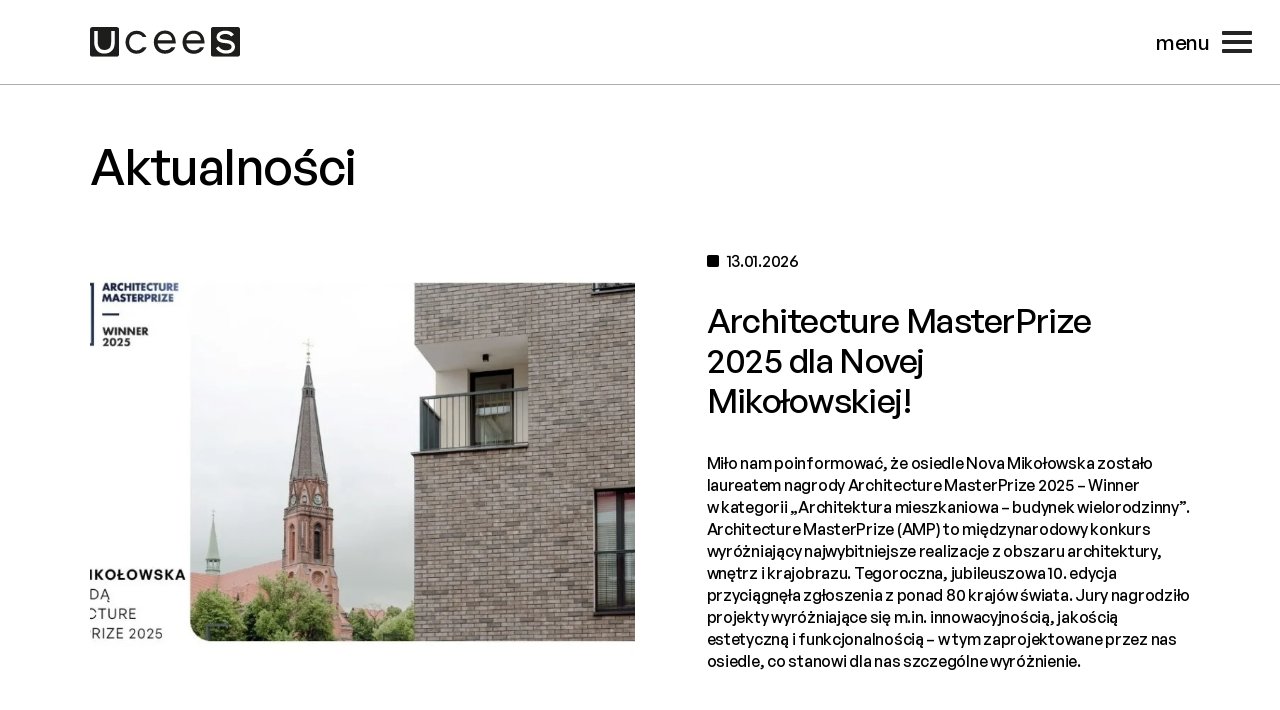

--- FILE ---
content_type: text/html; charset=UTF-8
request_url: https://ucees.pl/oddano-uzytkowania-i-etap-rozbudowy-firmy-elektrotermia-w-niepolomicach/
body_size: 7446
content:
<!DOCTYPE html>
<html lang="pl">

<head>
    <meta charset="utf-8">
    <meta name="author" content="">
    <meta name="viewport" content="width=device-width, initial-scale=1.0" />
    <link rel="apple-touch-icon" href="https://ucees.pl/wp-content/themes/ucees/favicon.ico" />
    <link rel="shortcut icon" href="https://ucees.pl/wp-content/themes/ucees/favicon.ico" />   
    <link rel="stylesheet" type="text/css" media="all" href="https://ucees.pl/wp-content/themes/ucees/style.css?v=1.0.19" />
    <title>Hala produkcyjno-magazynowa dla firmy Elektrotermia w Niepołomicach została oddana do uzytkowania. | ucees</title>
    <meta name='robots' content='max-image-preview:large' />
<link rel="alternate" hreflang="en" href="https://ucees.pl/en/oddano-uzytkowania-i-etap-rozbudowy-firmy-elektrotermia-w-niepolomicach/" />
<link rel="alternate" hreflang="pl" href="https://ucees.pl/oddano-uzytkowania-i-etap-rozbudowy-firmy-elektrotermia-w-niepolomicach/" />
<link rel="alternate" hreflang="x-default" href="https://ucees.pl/oddano-uzytkowania-i-etap-rozbudowy-firmy-elektrotermia-w-niepolomicach/" />
<script type="text/javascript">
/* <![CDATA[ */
window._wpemojiSettings = {"baseUrl":"https:\/\/s.w.org\/images\/core\/emoji\/15.0.3\/72x72\/","ext":".png","svgUrl":"https:\/\/s.w.org\/images\/core\/emoji\/15.0.3\/svg\/","svgExt":".svg","source":{"concatemoji":"https:\/\/ucees.pl\/wp-includes\/js\/wp-emoji-release.min.js?ver=6.6.4"}};
/*! This file is auto-generated */
!function(i,n){var o,s,e;function c(e){try{var t={supportTests:e,timestamp:(new Date).valueOf()};sessionStorage.setItem(o,JSON.stringify(t))}catch(e){}}function p(e,t,n){e.clearRect(0,0,e.canvas.width,e.canvas.height),e.fillText(t,0,0);var t=new Uint32Array(e.getImageData(0,0,e.canvas.width,e.canvas.height).data),r=(e.clearRect(0,0,e.canvas.width,e.canvas.height),e.fillText(n,0,0),new Uint32Array(e.getImageData(0,0,e.canvas.width,e.canvas.height).data));return t.every(function(e,t){return e===r[t]})}function u(e,t,n){switch(t){case"flag":return n(e,"\ud83c\udff3\ufe0f\u200d\u26a7\ufe0f","\ud83c\udff3\ufe0f\u200b\u26a7\ufe0f")?!1:!n(e,"\ud83c\uddfa\ud83c\uddf3","\ud83c\uddfa\u200b\ud83c\uddf3")&&!n(e,"\ud83c\udff4\udb40\udc67\udb40\udc62\udb40\udc65\udb40\udc6e\udb40\udc67\udb40\udc7f","\ud83c\udff4\u200b\udb40\udc67\u200b\udb40\udc62\u200b\udb40\udc65\u200b\udb40\udc6e\u200b\udb40\udc67\u200b\udb40\udc7f");case"emoji":return!n(e,"\ud83d\udc26\u200d\u2b1b","\ud83d\udc26\u200b\u2b1b")}return!1}function f(e,t,n){var r="undefined"!=typeof WorkerGlobalScope&&self instanceof WorkerGlobalScope?new OffscreenCanvas(300,150):i.createElement("canvas"),a=r.getContext("2d",{willReadFrequently:!0}),o=(a.textBaseline="top",a.font="600 32px Arial",{});return e.forEach(function(e){o[e]=t(a,e,n)}),o}function t(e){var t=i.createElement("script");t.src=e,t.defer=!0,i.head.appendChild(t)}"undefined"!=typeof Promise&&(o="wpEmojiSettingsSupports",s=["flag","emoji"],n.supports={everything:!0,everythingExceptFlag:!0},e=new Promise(function(e){i.addEventListener("DOMContentLoaded",e,{once:!0})}),new Promise(function(t){var n=function(){try{var e=JSON.parse(sessionStorage.getItem(o));if("object"==typeof e&&"number"==typeof e.timestamp&&(new Date).valueOf()<e.timestamp+604800&&"object"==typeof e.supportTests)return e.supportTests}catch(e){}return null}();if(!n){if("undefined"!=typeof Worker&&"undefined"!=typeof OffscreenCanvas&&"undefined"!=typeof URL&&URL.createObjectURL&&"undefined"!=typeof Blob)try{var e="postMessage("+f.toString()+"("+[JSON.stringify(s),u.toString(),p.toString()].join(",")+"));",r=new Blob([e],{type:"text/javascript"}),a=new Worker(URL.createObjectURL(r),{name:"wpTestEmojiSupports"});return void(a.onmessage=function(e){c(n=e.data),a.terminate(),t(n)})}catch(e){}c(n=f(s,u,p))}t(n)}).then(function(e){for(var t in e)n.supports[t]=e[t],n.supports.everything=n.supports.everything&&n.supports[t],"flag"!==t&&(n.supports.everythingExceptFlag=n.supports.everythingExceptFlag&&n.supports[t]);n.supports.everythingExceptFlag=n.supports.everythingExceptFlag&&!n.supports.flag,n.DOMReady=!1,n.readyCallback=function(){n.DOMReady=!0}}).then(function(){return e}).then(function(){var e;n.supports.everything||(n.readyCallback(),(e=n.source||{}).concatemoji?t(e.concatemoji):e.wpemoji&&e.twemoji&&(t(e.twemoji),t(e.wpemoji)))}))}((window,document),window._wpemojiSettings);
/* ]]> */
</script>
<style id='wp-emoji-styles-inline-css' type='text/css'>

	img.wp-smiley, img.emoji {
		display: inline !important;
		border: none !important;
		box-shadow: none !important;
		height: 1em !important;
		width: 1em !important;
		margin: 0 0.07em !important;
		vertical-align: -0.1em !important;
		background: none !important;
		padding: 0 !important;
	}
</style>
<link rel='stylesheet' id='wp-block-library-css' href='https://ucees.pl/wp-includes/css/dist/block-library/style.min.css?ver=6.6.4' type='text/css' media='all' />
<style id='classic-theme-styles-inline-css' type='text/css'>
/*! This file is auto-generated */
.wp-block-button__link{color:#fff;background-color:#32373c;border-radius:9999px;box-shadow:none;text-decoration:none;padding:calc(.667em + 2px) calc(1.333em + 2px);font-size:1.125em}.wp-block-file__button{background:#32373c;color:#fff;text-decoration:none}
</style>
<style id='global-styles-inline-css' type='text/css'>
:root{--wp--preset--aspect-ratio--square: 1;--wp--preset--aspect-ratio--4-3: 4/3;--wp--preset--aspect-ratio--3-4: 3/4;--wp--preset--aspect-ratio--3-2: 3/2;--wp--preset--aspect-ratio--2-3: 2/3;--wp--preset--aspect-ratio--16-9: 16/9;--wp--preset--aspect-ratio--9-16: 9/16;--wp--preset--color--black: #000000;--wp--preset--color--cyan-bluish-gray: #abb8c3;--wp--preset--color--white: #ffffff;--wp--preset--color--pale-pink: #f78da7;--wp--preset--color--vivid-red: #cf2e2e;--wp--preset--color--luminous-vivid-orange: #ff6900;--wp--preset--color--luminous-vivid-amber: #fcb900;--wp--preset--color--light-green-cyan: #7bdcb5;--wp--preset--color--vivid-green-cyan: #00d084;--wp--preset--color--pale-cyan-blue: #8ed1fc;--wp--preset--color--vivid-cyan-blue: #0693e3;--wp--preset--color--vivid-purple: #9b51e0;--wp--preset--gradient--vivid-cyan-blue-to-vivid-purple: linear-gradient(135deg,rgba(6,147,227,1) 0%,rgb(155,81,224) 100%);--wp--preset--gradient--light-green-cyan-to-vivid-green-cyan: linear-gradient(135deg,rgb(122,220,180) 0%,rgb(0,208,130) 100%);--wp--preset--gradient--luminous-vivid-amber-to-luminous-vivid-orange: linear-gradient(135deg,rgba(252,185,0,1) 0%,rgba(255,105,0,1) 100%);--wp--preset--gradient--luminous-vivid-orange-to-vivid-red: linear-gradient(135deg,rgba(255,105,0,1) 0%,rgb(207,46,46) 100%);--wp--preset--gradient--very-light-gray-to-cyan-bluish-gray: linear-gradient(135deg,rgb(238,238,238) 0%,rgb(169,184,195) 100%);--wp--preset--gradient--cool-to-warm-spectrum: linear-gradient(135deg,rgb(74,234,220) 0%,rgb(151,120,209) 20%,rgb(207,42,186) 40%,rgb(238,44,130) 60%,rgb(251,105,98) 80%,rgb(254,248,76) 100%);--wp--preset--gradient--blush-light-purple: linear-gradient(135deg,rgb(255,206,236) 0%,rgb(152,150,240) 100%);--wp--preset--gradient--blush-bordeaux: linear-gradient(135deg,rgb(254,205,165) 0%,rgb(254,45,45) 50%,rgb(107,0,62) 100%);--wp--preset--gradient--luminous-dusk: linear-gradient(135deg,rgb(255,203,112) 0%,rgb(199,81,192) 50%,rgb(65,88,208) 100%);--wp--preset--gradient--pale-ocean: linear-gradient(135deg,rgb(255,245,203) 0%,rgb(182,227,212) 50%,rgb(51,167,181) 100%);--wp--preset--gradient--electric-grass: linear-gradient(135deg,rgb(202,248,128) 0%,rgb(113,206,126) 100%);--wp--preset--gradient--midnight: linear-gradient(135deg,rgb(2,3,129) 0%,rgb(40,116,252) 100%);--wp--preset--font-size--small: 13px;--wp--preset--font-size--medium: 20px;--wp--preset--font-size--large: 36px;--wp--preset--font-size--x-large: 42px;--wp--preset--spacing--20: 0.44rem;--wp--preset--spacing--30: 0.67rem;--wp--preset--spacing--40: 1rem;--wp--preset--spacing--50: 1.5rem;--wp--preset--spacing--60: 2.25rem;--wp--preset--spacing--70: 3.38rem;--wp--preset--spacing--80: 5.06rem;--wp--preset--shadow--natural: 6px 6px 9px rgba(0, 0, 0, 0.2);--wp--preset--shadow--deep: 12px 12px 50px rgba(0, 0, 0, 0.4);--wp--preset--shadow--sharp: 6px 6px 0px rgba(0, 0, 0, 0.2);--wp--preset--shadow--outlined: 6px 6px 0px -3px rgba(255, 255, 255, 1), 6px 6px rgba(0, 0, 0, 1);--wp--preset--shadow--crisp: 6px 6px 0px rgba(0, 0, 0, 1);}:where(.is-layout-flex){gap: 0.5em;}:where(.is-layout-grid){gap: 0.5em;}body .is-layout-flex{display: flex;}.is-layout-flex{flex-wrap: wrap;align-items: center;}.is-layout-flex > :is(*, div){margin: 0;}body .is-layout-grid{display: grid;}.is-layout-grid > :is(*, div){margin: 0;}:where(.wp-block-columns.is-layout-flex){gap: 2em;}:where(.wp-block-columns.is-layout-grid){gap: 2em;}:where(.wp-block-post-template.is-layout-flex){gap: 1.25em;}:where(.wp-block-post-template.is-layout-grid){gap: 1.25em;}.has-black-color{color: var(--wp--preset--color--black) !important;}.has-cyan-bluish-gray-color{color: var(--wp--preset--color--cyan-bluish-gray) !important;}.has-white-color{color: var(--wp--preset--color--white) !important;}.has-pale-pink-color{color: var(--wp--preset--color--pale-pink) !important;}.has-vivid-red-color{color: var(--wp--preset--color--vivid-red) !important;}.has-luminous-vivid-orange-color{color: var(--wp--preset--color--luminous-vivid-orange) !important;}.has-luminous-vivid-amber-color{color: var(--wp--preset--color--luminous-vivid-amber) !important;}.has-light-green-cyan-color{color: var(--wp--preset--color--light-green-cyan) !important;}.has-vivid-green-cyan-color{color: var(--wp--preset--color--vivid-green-cyan) !important;}.has-pale-cyan-blue-color{color: var(--wp--preset--color--pale-cyan-blue) !important;}.has-vivid-cyan-blue-color{color: var(--wp--preset--color--vivid-cyan-blue) !important;}.has-vivid-purple-color{color: var(--wp--preset--color--vivid-purple) !important;}.has-black-background-color{background-color: var(--wp--preset--color--black) !important;}.has-cyan-bluish-gray-background-color{background-color: var(--wp--preset--color--cyan-bluish-gray) !important;}.has-white-background-color{background-color: var(--wp--preset--color--white) !important;}.has-pale-pink-background-color{background-color: var(--wp--preset--color--pale-pink) !important;}.has-vivid-red-background-color{background-color: var(--wp--preset--color--vivid-red) !important;}.has-luminous-vivid-orange-background-color{background-color: var(--wp--preset--color--luminous-vivid-orange) !important;}.has-luminous-vivid-amber-background-color{background-color: var(--wp--preset--color--luminous-vivid-amber) !important;}.has-light-green-cyan-background-color{background-color: var(--wp--preset--color--light-green-cyan) !important;}.has-vivid-green-cyan-background-color{background-color: var(--wp--preset--color--vivid-green-cyan) !important;}.has-pale-cyan-blue-background-color{background-color: var(--wp--preset--color--pale-cyan-blue) !important;}.has-vivid-cyan-blue-background-color{background-color: var(--wp--preset--color--vivid-cyan-blue) !important;}.has-vivid-purple-background-color{background-color: var(--wp--preset--color--vivid-purple) !important;}.has-black-border-color{border-color: var(--wp--preset--color--black) !important;}.has-cyan-bluish-gray-border-color{border-color: var(--wp--preset--color--cyan-bluish-gray) !important;}.has-white-border-color{border-color: var(--wp--preset--color--white) !important;}.has-pale-pink-border-color{border-color: var(--wp--preset--color--pale-pink) !important;}.has-vivid-red-border-color{border-color: var(--wp--preset--color--vivid-red) !important;}.has-luminous-vivid-orange-border-color{border-color: var(--wp--preset--color--luminous-vivid-orange) !important;}.has-luminous-vivid-amber-border-color{border-color: var(--wp--preset--color--luminous-vivid-amber) !important;}.has-light-green-cyan-border-color{border-color: var(--wp--preset--color--light-green-cyan) !important;}.has-vivid-green-cyan-border-color{border-color: var(--wp--preset--color--vivid-green-cyan) !important;}.has-pale-cyan-blue-border-color{border-color: var(--wp--preset--color--pale-cyan-blue) !important;}.has-vivid-cyan-blue-border-color{border-color: var(--wp--preset--color--vivid-cyan-blue) !important;}.has-vivid-purple-border-color{border-color: var(--wp--preset--color--vivid-purple) !important;}.has-vivid-cyan-blue-to-vivid-purple-gradient-background{background: var(--wp--preset--gradient--vivid-cyan-blue-to-vivid-purple) !important;}.has-light-green-cyan-to-vivid-green-cyan-gradient-background{background: var(--wp--preset--gradient--light-green-cyan-to-vivid-green-cyan) !important;}.has-luminous-vivid-amber-to-luminous-vivid-orange-gradient-background{background: var(--wp--preset--gradient--luminous-vivid-amber-to-luminous-vivid-orange) !important;}.has-luminous-vivid-orange-to-vivid-red-gradient-background{background: var(--wp--preset--gradient--luminous-vivid-orange-to-vivid-red) !important;}.has-very-light-gray-to-cyan-bluish-gray-gradient-background{background: var(--wp--preset--gradient--very-light-gray-to-cyan-bluish-gray) !important;}.has-cool-to-warm-spectrum-gradient-background{background: var(--wp--preset--gradient--cool-to-warm-spectrum) !important;}.has-blush-light-purple-gradient-background{background: var(--wp--preset--gradient--blush-light-purple) !important;}.has-blush-bordeaux-gradient-background{background: var(--wp--preset--gradient--blush-bordeaux) !important;}.has-luminous-dusk-gradient-background{background: var(--wp--preset--gradient--luminous-dusk) !important;}.has-pale-ocean-gradient-background{background: var(--wp--preset--gradient--pale-ocean) !important;}.has-electric-grass-gradient-background{background: var(--wp--preset--gradient--electric-grass) !important;}.has-midnight-gradient-background{background: var(--wp--preset--gradient--midnight) !important;}.has-small-font-size{font-size: var(--wp--preset--font-size--small) !important;}.has-medium-font-size{font-size: var(--wp--preset--font-size--medium) !important;}.has-large-font-size{font-size: var(--wp--preset--font-size--large) !important;}.has-x-large-font-size{font-size: var(--wp--preset--font-size--x-large) !important;}
:where(.wp-block-post-template.is-layout-flex){gap: 1.25em;}:where(.wp-block-post-template.is-layout-grid){gap: 1.25em;}
:where(.wp-block-columns.is-layout-flex){gap: 2em;}:where(.wp-block-columns.is-layout-grid){gap: 2em;}
:root :where(.wp-block-pullquote){font-size: 1.5em;line-height: 1.6;}
</style>
<script type="text/javascript" id="wpml-cookie-js-extra">
/* <![CDATA[ */
var wpml_cookies = {"wp-wpml_current_language":{"value":"pl","expires":1,"path":"\/"}};
var wpml_cookies = {"wp-wpml_current_language":{"value":"pl","expires":1,"path":"\/"}};
/* ]]> */
</script>
<script type="text/javascript" src="https://ucees.pl/wp-content/plugins/sitepress-multilingual-cms/res/js/cookies/language-cookie.js?ver=481990" id="wpml-cookie-js" defer="defer" data-wp-strategy="defer"></script>
<link rel="https://api.w.org/" href="https://ucees.pl/wp-json/" /><link rel="alternate" title="JSON" type="application/json" href="https://ucees.pl/wp-json/wp/v2/posts/244" /><link rel="EditURI" type="application/rsd+xml" title="RSD" href="https://ucees.pl/xmlrpc.php?rsd" />
<meta name="generator" content="WordPress 6.6.4" />
<link rel="canonical" href="https://ucees.pl/oddano-uzytkowania-i-etap-rozbudowy-firmy-elektrotermia-w-niepolomicach/" />
<link rel='shortlink' href='https://ucees.pl/?p=244' />
<link rel="alternate" title="oEmbed (JSON)" type="application/json+oembed" href="https://ucees.pl/wp-json/oembed/1.0/embed?url=https%3A%2F%2Fucees.pl%2Foddano-uzytkowania-i-etap-rozbudowy-firmy-elektrotermia-w-niepolomicach%2F" />
<link rel="alternate" title="oEmbed (XML)" type="text/xml+oembed" href="https://ucees.pl/wp-json/oembed/1.0/embed?url=https%3A%2F%2Fucees.pl%2Foddano-uzytkowania-i-etap-rozbudowy-firmy-elektrotermia-w-niepolomicach%2F&#038;format=xml" />
<meta name="generator" content="WPML ver:4.8.1 stt:1,40;" />
    <script src="https://cdn.userway.org/widget.js" data-account="pNRbBUw2ri"></script>
</head>

<body class="post-template-default single single-post postid-244 single-format-standard" >
    <nav id="nav">
        <section class="hidden-menu">
            <div class="container-section-hidden">
                <div class="container grid">
                    <div class="container_flex-hidden-menu">
                        <div class="menu-button-close">
                            <div>menu</div>
                            <img src="https://ucees.pl/wp-content/themes/ucees/files/menu-close.png" alt="">
                        </div>
                    </div>
                </div>
            </div>
            <ul id="menu-glowne-menu" class="menu"><li id="menu-item-929" class="menu-item menu-item-type-post_type menu-item-object-page menu-item-home menu-item-929"><div class="hidden-menu-line"></div><a href="https://ucees.pl/">home</a><img src="https://ucees.pl/wp-content/themes/ucees/files/dot.png" alt=""></li>
<li id="menu-item-930" class="menu-item menu-item-type-post_type menu-item-object-page menu-item-930"><div class="hidden-menu-line"></div><a href="https://ucees.pl/aktualnosci/">aktualności</a><img src="https://ucees.pl/wp-content/themes/ucees/files/dot.png" alt=""></li>
<li id="menu-item-932" class="menu-item menu-item-type-post_type menu-item-object-page menu-item-932"><div class="hidden-menu-line"></div><a href="https://ucees.pl/projekty/">projekty</a><img src="https://ucees.pl/wp-content/themes/ucees/files/dot.png" alt=""></li>
<li id="menu-item-931" class="menu-item menu-item-type-post_type menu-item-object-page menu-item-931"><div class="hidden-menu-line"></div><a href="https://ucees.pl/o-nas/">o nas</a><img src="https://ucees.pl/wp-content/themes/ucees/files/dot.png" alt=""></li>
<li id="menu-item-933" class="menu-item menu-item-type-custom menu-item-object-custom menu-item-933"><div class="hidden-menu-line"></div><a href="#contact">kontakt</a><img src="https://ucees.pl/wp-content/themes/ucees/files/dot.png" alt=""></li>
</ul>

                            <div class="container-section-hidden">

                    <div class="container language-hidden-menu grid">
                        <div class="hidden-menu-line"></div>
                        <img src="https://ucees.pl/wp-content/themes/ucees/files/dot.png" alt="">

                        <div class="h1">
                                                            <a href="https://ucees.pl/en/oddano-uzytkowania-i-etap-rozbudowy-firmy-elektrotermia-w-niepolomicach/" class="">english</a>
                                 |                                 <a href="https://ucees.pl/oddano-uzytkowania-i-etap-rozbudowy-firmy-elektrotermia-w-niepolomicach/" class="buttonSpanActive">polski</a>
                                                        </div>

                    </div>

                </div>

                

        </section>
        <section class="header-section">
            <div class="container grid">
                <div class="container_flex">
                    <div>
                       <a href="https://ucees.pl"><img src="https://ucees.pl/wp-content/themes/ucees/files/ucees.svg" style="width: 15rem;" alt=""></a>
                    </div>
                    <div class="menu-button">
                        <div class="cont-img-menu">
                                                       
                        </div>
                        <div>menu</div>
                        <img src="https://ucees.pl/wp-content/themes/ucees/files/menu.png" alt="">
                    </div>
                </div>
            </div>
        </section>
    </nav>
    <main>



<section class="news-title">
    <div class="container grid">
        <div class="font50 news-title-description anim-top">
            Aktualności        </div>
    </div>
</section>
<div class="newsContainer">
       
     
     <section class="news-content">                    
                            <div class="container grid anim-bottom">
                                <div class="container-news grid-news">
                                    <div class="container-image-news">
                                        <img width="1024" height="596" src="https://ucees.pl/wp-content/uploads/emp-3-1024x596.jpg" class="attachment-medium size-medium" alt="ucees" decoding="async" loading="lazy" srcset="https://ucees.pl/wp-content/uploads/emp-3-1024x596.jpg 1024w, https://ucees.pl/wp-content/uploads/emp-3-768x447.jpg 768w, https://ucees.pl/wp-content/uploads/emp-3.jpg 1078w" sizes="(max-width: 1024px) 100vw, 1024px" />                                    </div>
                                    <div class="container-news-date">
                                        <img src="https://ucees.pl/wp-content/themes/ucees/files/dot-black.png" alt="">    
                                        <div>13.01.2026</div>                                    
                                    </div>
                                        <h2 class="h2">  
                                            Architecture MasterPrize 2025 dla Novej Mikołowskiej!    
                                        </h2>                            
                                    <div class="description">
                                        <div dir="auto">Miło nam poinformować, że osiedle Nova Mikołowska zostało laureatem nagrody Architecture MasterPrize 2025 – Winner w&nbsp;kategorii „Architektura mieszkaniowa – budynek wielorodzinny”. Architecture MasterPrize (AMP) to&nbsp;międzynarodowy konkurs wyróżniający najwybitniejsze realizacje z&nbsp;obszaru architektury, wnętrz i&nbsp;krajobrazu. Tegoroczna, jubileuszowa 10. edycja przyciągnęła zgłoszenia z&nbsp;ponad 80&nbsp;krajów świata. Jury nagrodziło projekty wyróżniające się m.in. innowacyjnością, jakością estetyczną i&nbsp;funkcjonalnością – w&nbsp;tym zaprojektowane przez nas osiedle, co&nbsp;stanowi dla nas szczególne wyróżnienie.</div>
                                                                            </div>
                                </div>
                            </div>
                        </section>
     
        
     
     <section class="news-content">                    
                            <div class="container grid anim-bottom">
                                <div class="container-news grid-news">
                                    <div class="container-image-news">
                                        <img width="1000" height="768" src="https://ucees.pl/wp-content/uploads/pu-dom-bialy-wiosna-55-1000x768.jpg" class="attachment-medium size-medium" alt="ucees" decoding="async" loading="lazy" srcset="https://ucees.pl/wp-content/uploads/pu-dom-bialy-wiosna-55-1000x768.jpg 1000w, https://ucees.pl/wp-content/uploads/pu-dom-bialy-wiosna-55-1407x1080.jpg 1407w, https://ucees.pl/wp-content/uploads/pu-dom-bialy-wiosna-55-768x590.jpg 768w, https://ucees.pl/wp-content/uploads/pu-dom-bialy-wiosna-55-1536x1179.jpg 1536w, https://ucees.pl/wp-content/uploads/pu-dom-bialy-wiosna-55-2048x1572.jpg 2048w" sizes="(max-width: 1000px) 100vw, 1000px" />                                    </div>
                                    <div class="container-news-date">
                                        <img src="https://ucees.pl/wp-content/themes/ucees/files/dot-black.png" alt="">    
                                        <div>12.12.2025</div>                                    
                                    </div>
                                        <h2 class="h2">  
                                            Wyróżnienie w Konkursie Polski Cement w Architekturze 2025 za &#8222;Dom Biały&#8221; w Krakowie    
                                        </h2>                            
                                    <div class="description">
                                        <p>Z ogromną radością informujemy o&nbsp;wyróżnieniu Domu Białego w&nbsp;prestiżowym konkursie Polski Cement w&nbsp;Architekturze 2025. Jury konkursu tak uzasadniło swoją decyzję o&nbsp;przyznaniu wyróżnienia: „Jednolity wyraz architektoniczny uformowany z&nbsp;cienkościennych płyt GRC z&nbsp;białego cementu jawi się jako monolit, rzeźbiarska figura pozbawiona ornamentu. To&nbsp;architektura, która operuje czystą formą i&nbsp;fakturą, redukując zbędne elementy, aby wydobyć esencję przestrzeni.</p>
                                                                            </div>
                                </div>
                            </div>
                        </section>
     
        
     
     <section class="news-content">                    
                            <div class="container grid anim-bottom">
                                <div class="container-news grid-news">
                                    <div class="container-image-news">
                                        <img width="1024" height="536" src="https://ucees.pl/wp-content/uploads/pda-bryla-budynek-mieszkalny-jednorodzinny-3-002-1024x536.png" class="attachment-medium size-medium" alt="4 Design Days" decoding="async" loading="lazy" srcset="https://ucees.pl/wp-content/uploads/pda-bryla-budynek-mieszkalny-jednorodzinny-3-002-1024x536.png 1024w, https://ucees.pl/wp-content/uploads/pda-bryla-budynek-mieszkalny-jednorodzinny-3-002-768x402.png 768w, https://ucees.pl/wp-content/uploads/pda-bryla-budynek-mieszkalny-jednorodzinny-3-002.png 1200w" sizes="(max-width: 1024px) 100vw, 1024px" />                                    </div>
                                    <div class="container-news-date">
                                        <img src="https://ucees.pl/wp-content/themes/ucees/files/dot-black.png" alt="">    
                                        <div>26.11.2025</div>                                    
                                    </div>
                                        <h2 class="h2">  
                                            &#8222;Dom Biały&#8221; w finałowym etapie Property Design Awards 2026!    
                                        </h2>                            
                                    <div class="description">
                                        <div class="x14z9mp xat24cr x1lziwak x1vvkbs xtlvy1s x126k92a">
<div dir="auto">W uzasadnieniu nominacji czytamy: „Dom Biały to&nbsp;przykład architektury wykraczającej poza standardowe myślenie o&nbsp;zabudowie jednorodzinnej. W&nbsp;sposób konsekwentny i&nbsp;bezkompromisowy łączy minimalistyczną formę, rygor detalu oraz nowatorskie podejście do&nbsp;materiałów i&nbsp;ekologii. J. Laureatów poznamy w&nbsp;styczniu podczas konferencji <em><span class="html-span xdj266r x14z9mp xat24cr x1lziwak xexx8yu xyri2b x18d9i69 x1c1uobl x1hl2dhg x16tdsg8 x1vvkbs"><a class="x1i10hfl xjbqb8w x1ejq31n x18oe1m7 x1sy0etr xstzfhl x972fbf x10w94by x1qhh985 x14e42zd x9f619 x1ypdohk xt0psk2 x3ct3a4 xdj266r x14z9mp xat24cr x1lziwak xexx8yu xyri2b x18d9i69 x1c1uobl x16tdsg8 x1hl2dhg xggy1nq x1a2a7pz xkrqix3 x1sur9pj x1fey0fg x1s688f" tabindex="0" role="link" href="https://www.facebook.com/4DesignDays?__cft__[0]=AZWh8xByYmggYnGWQF6SnChaDVVjP1-NaEN9Etj5tIZRiUDX5TvimHtuJt9lN_c7AZ9zwW-mkZSQNqsiZKW1A6OKOvj5yFGSI0-yGIdJnrVklqJOR7xUB26diCxeXh_DV-GD6Vb-JBmlKInqZUD60UTw9FIQDmgxEQ3Ddb6Z2mx0wH_c55q3ezxGeUozqf7vXRw&amp;__tn__=-]K-R"><span class="xt0psk2"><span class="xjp7ctv">4 Design Days</span></span></a></span>.</em></div>
</div>
<div class="x14z9mp xat24cr x1lziwak x1vvkbs xtlvy1s x126k92a">
<div dir="auto">Wcześniej zakończy się głosowanie Czytelników <em><span class="html-span xdj266r x14z9mp xat24cr x1lziwak xexx8yu xyri2b x18d9i69 x1c1uobl x1hl2dhg x16tdsg8 x1vvkbs"><a class="x1i10hfl xjbqb8w x1ejq31n x18oe1m7 x1sy0etr xstzfhl x972fbf x10w94by x1qhh985 x14e42zd x9f619 x1ypdohk xt0psk2 x3ct3a4 xdj266r x14z9mp xat24cr x1lziwak xexx8yu xyri2b x18d9i69 x1c1uobl x16tdsg8 x1hl2dhg xggy1nq x1a2a7pz xkrqix3 x1sur9pj x1fey0fg x1s688f" tabindex="0" role="link" href="https://www.facebook.com/propertydesignpl?__cft__[0]=AZWh8xByYmggYnGWQF6SnChaDVVjP1-NaEN9Etj5tIZRiUDX5TvimHtuJt9lN_c7AZ9zwW-mkZSQNqsiZKW1A6OKOvj5yFGSI0-yGIdJnrVklqJOR7xUB26diCxeXh_DV-GD6Vb-JBmlKInqZUD60UTw9FIQDmgxEQ3Ddb6Z2mx0wH_c55q3ezxGeUozqf7vXRw&amp;__tn__=-]K-R"><span class="xt0psk2"><span class="xjp7ctv">propertydesign.pl</span></span></a></span>,</em> w&nbsp;którym można wziąć udział na&nbsp;stronie portalu, do&nbsp;czego gorąco zachęcamy &#8211; <em><a href="https://www.propertydesign.pl/konkurs/property_design_awards_2026,159/?fbclid=IwY2xjawOaoRdleHRuA2FlbQIxMABicmlkETEwMm11bko1cFdJeDdBN3RDc3J0YwZhcHBfaWQQMjIyMDM5MTc4ODIwMDg5MgABHs_OfqPTrYdNuOaDweKj0yJr2-31zXubPvmPYx3C-IWZBhsV1bTcVxmZlTxD_aem_G0n4CetZws8Vz1qbKvZhNQ">Property Design Awards 2026 &#8211; &#8211; Propertydesign.pl</a></em></div>
</div>
                                                                            </div>
                                </div>
                            </div>
                        </section>
     
        
     
     <section class="news-content">                    
                            <div class="container grid anim-bottom">
                                <div class="container-news grid-news">
                                    <div class="container-image-news">
                                        <img width="1024" height="525" src="https://ucees.pl/wp-content/uploads/pu-dom-bialy-wiosna-29-1024x525.jpg" class="attachment-medium size-medium" alt="ucees" decoding="async" loading="lazy" srcset="https://ucees.pl/wp-content/uploads/pu-dom-bialy-wiosna-29-1024x525.jpg 1024w, https://ucees.pl/wp-content/uploads/pu-dom-bialy-wiosna-29-1920x985.jpg 1920w, https://ucees.pl/wp-content/uploads/pu-dom-bialy-wiosna-29-768x394.jpg 768w, https://ucees.pl/wp-content/uploads/pu-dom-bialy-wiosna-29-1536x788.jpg 1536w, https://ucees.pl/wp-content/uploads/pu-dom-bialy-wiosna-29-2048x1050.jpg 2048w" sizes="(max-width: 1024px) 100vw, 1024px" />                                    </div>
                                    <div class="container-news-date">
                                        <img src="https://ucees.pl/wp-content/themes/ucees/files/dot-black.png" alt="">    
                                        <div>14.11.2025</div>                                    
                                    </div>
                                        <h2 class="h2">  
                                            &#8222;Dom Biały&#8221; z nominacją w Konkursie Polski Cement w Architekturze 2025    
                                        </h2>                            
                                    <div class="description">
                                        <p>Nasza realizacja – współczesna willa miejska zlokalizowana na&nbsp;Woli Justowskiej w&nbsp;Krakowie – znalazła się w&nbsp;gronie projektów nominowanych w&nbsp;Konkursie Polski Cement w&nbsp;Architekturze 2025.</p>
                                                                            </div>
                                </div>
                            </div>
                        </section>
     
     </div>

<section class="loader container grid anim-top">
    <div class="content-loader">
        <span>zobacz więcej</span>
        <img src="https://ucees.pl/wp-content/themes/ucees/files/arrow-down-big.svg" alt="">
    </div>

</section>
<script src="https://code.jquery.com/jquery-3.1.1.min.js"></script>
<script>
    var templateURL = "https://ucees.pl/";
</script>
<script type="text/javascript" src="https://ucees.pl/wp-content/themes/ucees/data/scroll_loader_news.js" async></script>



</main>

    <footer id="footer" class="">
        <a name="contact"></a>
        <section class="footer-contact">
            <div class="container grid no-row-gap">
                <a href="#contact">Kontakt<img src="https://ucees.pl/wp-content/themes/ucees/files/big-arrow-right.png" alt=""></a>
            </div>
        </section>
        <section class="address">
            <div class="container grid no-row-gap">
                <div class="container-flex-address mail">
                    <p><strong>napisz do nas:</strong></p>
<div><a href="biuro@ucees.pl">biuro@ucees.pl</a></div>
                    

                </div>
                <div class="container-flex-address social">
                <div><strong>znajdź nas:</strong></div>
<div><a href="https://www.facebook.com/uceesarchitektura/?locale=pl_PL">facebook.com</a></div>
<div><a href="https://www.instagram.com/_ucees/">instagram.com</a></div>
                    
                </div>

                                    <div class="container-flex-address language">
                        <div>język:</div>

                                                    <a href="https://ucees.pl/en/oddano-uzytkowania-i-etap-rozbudowy-firmy-elektrotermia-w-niepolomicach/" class="buttonLanguage">english</a>
                                                        <a href="https://ucees.pl/oddano-uzytkowania-i-etap-rozbudowy-firmy-elektrotermia-w-niepolomicach/" class="buttonLanguage activeButtonLanguage">polski</a>
                                                </div>


                    <div class="container-section-hidden">

                        <div class="container language-hidden-menu grid">
                            <div class="hidden-menu-line"></div>
                            <img src="https://ucees.pl/wp-content/themes/ucees/files/dot.png" alt="">

                            <div class="h1">

                            </div>

                        </div>

                    </div>

                    

                <div class="container-flex-address addressCity">
                    <div><strong>ucees</strong></div>
<div>ul. Krasickiego 36a / 4b<br />
30-503 Kraków, Poland</div>
<div>tel. +48 12 357 13 44</div>
<div>tel. +48 12 357 13 48</div>
<div>tel. +48 505 108 304</div>
                    
                </div>
                <div class="container-flex-address phone">
                     <p><strong>NIP:</strong> 6762358163</p>
<p><strong>KRS:</strong> 0000287562</p>
                    
                </div>


            </div>
      
        </section>   
    </footer>      
    <script type="text/javascript" src="https://ucees.pl/wp-content/themes/ucees/data/navScript.js" async></script>
    <script type="text/javascript" src="https://ucees.pl/wp-content/themes/ucees/data/animation.js" async></script>
    </body>

</html>



--- FILE ---
content_type: text/css
request_url: https://ucees.pl/wp-content/themes/ucees/style.css?v=1.0.19
body_size: 5716
content:
@charset "UTF-8";
/*
    Theme Name: usees 2023
    Description: Dedicated theme for ucees
    Version: 1.0.19
    Author: Łukasz Książek
    Theme URI: https://uico.pl
    Author URI: https://uico.pl
*/
@font-face {
  font-family: "GeneralSains";
  font-weight: 500;
  font-style: normal;
  src: url("fonts/GeneralSans-Medium.woff2") format("woff2"), url("fonts/GeneralSans-Medium.woff") format("woff");
}
@font-face {
  font-family: "GeneralSains";
  font-weight: 400;
  font-style: normal;
  src: url("fonts/GeneralSans-Regular.woff2") format("woff2"), url("GeneralSans-Regular.woff") format("woff");
}
html {
  font-size: 62.5%;
  overflow-y: scroll !important;
}

body {
  margin: 0;
  background: #fff;
  line-height: 1.375;
  -moz-text-size-adjust: 100%;
  -webkit-text-size-adjust: 100%;
  -ms-text-size-adjust: 100%;
  color: #000;
  font-family: "GeneralSains", sans-serif;
  font-weight: 500;
  font-size: 16px;
  font-size: 1.6rem;
  letter-spacing: -0.027rem;
  text-rendering: optimizeLegibility;
  -webkit-font-smoothing: antialiased;
  -moz-osx-font-smoothing: grayscale;
  overflow-x: clip;
}

*, *::after, *::before {
  -webkit-box-sizing: border-box;
  -moz-box-sizing: border-box;
  box-sizing: border-box;
}

body a {
  transition: all 0.3s;
  color: inherit;
  outline: none;
  transition: all 0.3s ease-in-out 0s;
}

main a {
  text-decoration: underline;
  text-decoration-color: #fff;
}

main a:hover {
  text-decoration-color: #000;
}

a img {
  border: none;
}

h1, h2, h3, h4, h5, h6, p, ul, ol {
  margin: 0;
}

ul, ol {
  padding-left: 1.5em;
}

h1, h2, h3, h4, h5, h6, strong {
  font-weight: 700;
}

input, textarea, select, button {
  font-family: inherit;
  font-size: inherit;
  font-weight: inherit;
  outline: none;
  color: inherit;
  border-radius: 0;
  box-shadow: none;
  display: block;
}

svg, img:not(.x2) {
  max-width: 100%;
  width: auto;
  height: auto;
}

.d-table {
  display: table;
  width: 100%;
  height: 100%;
  table-layout: fixed;
  border-collapse: collapse;
}

.d-table > * {
  display: table-cell;
  vertical-align: middle;
}

.clr {
  clear: both !important;
  float: none !important;
  display: block !important;
  width: auto !important;
  height: auto !important;
  padding: 0 !important;
  margin: 0 !important;
}

td {
  width: auto;
  height: auto;
  padding: 0;
}

td:nth-child(n+2) {
  padding-left: 2rem !important;
}
td:nth-child(n+2):empty {
  padding-left: 0 !important;
}

table {
  width: 100% !important;
  height: auto !important;
}

tr {
  width: auto !important;
  height: auto !important;
}

tr:nth-child(n+2) td {
  padding-top: 2rem !important;
}

main {
  display: block;
}

.container {
  margin-left: auto;
  margin-right: auto;
  display: block;
  max-width: 1366px;
  width: 100%;
  padding-left: 28px;
  padding-right: 28px;
}
@media (max-width: 767px) {
  html:not(.no-rwd) .container {
    padding-left: 12px;
    padding-right: 12px;
  }
}

iframe {
  max-width: 100%;
}

.video-container {
  position: relative;
  padding-bottom: 56.25%;
}

.video-container embed, .video-container iframe, .video-container object {
  position: absolute;
  top: 0;
  left: 0;
  width: 100%;
  height: 100%;
}

#nav {
  transition: all 0.3s;
  position: fixed;
  width: 100%;
  background-color: #FFF;
  height: 8.5rem;
  border-bottom: 1px #ADADAD solid;
  z-index: 100;
  top: 0;
}
#nav a {
  text-decoration: none;
}

.navSmall {
  height: 6rem !important;
}

.navBig {
  height: 8.5rem !important;
}

.header-section {
  height: 100%;
}
.header-section > .grid {
  height: 100%;
}

.container_flex {
  align-items: center;
  height: 100%;
  grid-column: 2/span 19;
  display: flex;
  flex-direction: row;
  flex-wrap: nowrap;
  justify-content: space-between;
  gap: 1.6rem;
}
@media (max-width: 767px) {
  html:not(.no-rwd) .container_flex {
    grid-column: 1/span 20;
  }
}
.container_flex div img {
  display: block;
  width: 15rem;
}

.menu-button {
  display: flex;
  flex-direction: row;
  flex-wrap: nowrap;
  align-items: center;
  font-size: 2.1rem;
}
.menu-button .cont-img-menu {
  height: 2.9rem;
  line-height: 1rem;
  padding-right: 4.8rem;
}
@media (max-width: 767px) {
  html:not(.no-rwd) .menu-button .cont-img-menu {
    padding-right: 1rem;
  }
}
.menu-button .cont-img-menu img {
  width: 100%;
  height: 100%;
  object-fit: contain;
}
.menu-button .cont-img-menu:hover {
  cursor: default;
}
@media (max-width: 767px) {
  html:not(.no-rwd) .menu-button div:nth-child(2) {
    display: none;
  }
}
.menu-button img:nth-child(3) {
  width: 3rem;
  height: 2.2rem;
}

.menu-button:hover {
  cursor: pointer;
}

.menu-button > div {
  padding-right: 1.2rem;
}

.hidden-menu {
  position: fixed;
  width: 100%;
  height: 100%;
  background-color: #242424;
  z-index: 101;
  color: #fff;
  visibility: hidden;
  opacity: 0;
  transition: opacity 0.4s;
}

.visibleMenu {
  visibility: visible;
}

.opacity1 {
  opacity: 1 !important;
}

.menu {
  position: relative;
  width: 100%;
  padding-left: 0;
}
.menu > li {
  display: grid;
  grid-template-columns: repeat(20, 1fr);
  grid-column-gap: 1rem;
  grid-row-gap: 0;
  position: relative;
  grid-column: 1/span 20;
  align-items: center;
  color: #ADADAD;
  height: 9.4rem;
  width: 100%;
  padding-left: 28px;
  padding-right: 28px;
  margin-left: auto;
  margin-right: auto;
  max-width: 1366px;
}
@media (max-width: 767px) {
  html:not(.no-rwd) .menu > li {
    padding-left: 12px;
    padding-right: 12px;
  }
}
.menu > li > a {
  transition: all 0.3s;
  grid-column: 2/span 19;
  text-decoration: none;
  font-size: 7rem;
  line-height: 0.9714285714;
  font-weight: inherit;
  color: inherit;
  letter-spacing: -0.119rem;
}
@media (max-width: 767px) {
  html:not(.no-rwd) .menu > li > a {
    font-size: 5rem;
  }
}
.menu > li > img {
  transition: all 0.3s;
  padding-left: 2rem;
  grid-column: 1/span 1;
  grid-row: 1/span 1;
  opacity: 0;
}
.menu > li:hover img {
  opacity: 1;
}
.menu > li:hover a {
  color: #fff;
}

.current-menu-item img {
  opacity: 1 !important;
}
.current-menu-item a {
  color: #fff !important;
}

.container-section-hidden {
  position: relative;
  width: 100%;
}

.container_flex-hidden-menu {
  font-size: 2.1rem;
  min-height: 6rem;
  grid-column: 1/span 20;
  display: flex;
  justify-content: center;
  flex-direction: column;
  align-items: end;
}
.container_flex-hidden-menu .menu-button-close {
  display: flex;
  flex-direction: row;
  flex-wrap: nowrap;
  align-items: center;
}
@media (max-width: 767px) {
  html:not(.no-rwd) .container_flex-hidden-menu .menu-button-close div:nth-child(1) {
    display: none;
  }
}
.container_flex-hidden-menu .menu-button-close img {
  padding-left: 1.6rem;
}
.container_flex-hidden-menu .menu-button-close:hover {
  cursor: pointer;
}

.link-hidden-menu {
  position: relative;
  grid-column: 1/span 20;
  align-items: center;
  color: #ADADAD;
  height: 9.4rem;
}
.link-hidden-menu img {
  transition: all 0.3s;
  opacity: 0;
  padding-left: 2rem;
  grid-column: 1/span 1;
}
.link-hidden-menu a {
  transition: all 0.3s;
  grid-column: 2/span 19;
  text-decoration: none;
}

.hidden-menu-line {
  transition: all 1s;
  position: absolute;
  bottom: 0;
  height: 1px;
  width: 0;
  background-color: #707070;
}

.hidden-menu-line-max {
  width: 100vw;
}

.link-hidden-menu:hover img {
  opacity: 1;
}
.link-hidden-menu:hover a {
  color: #fff;
}

.link-hidden-menu-active img {
  opacity: 1;
}
.link-hidden-menu-active a {
  color: #fff;
}

.language-hidden-menu {
  position: relative;
  grid-column: 1/span 20;
  align-items: center;
  color: #ADADAD;
  height: 9.4rem;
}
.language-hidden-menu img {
  transition: all 0.3s;
  opacity: 0;
  padding-left: 2rem;
  grid-column: 1/span 1;
}
.language-hidden-menu .h1 {
  transition: all 0.3s;
  grid-column: 2/span 19;
  text-decoration: none;
}
.language-hidden-menu .h1 span {
  transition: all 0.3s;
}
.language-hidden-menu .h1 a:hover {
  cursor: pointer;
  color: #fff;
}

.buttonSpanActive {
  color: #fff;
}

.language-hidden-menu:hover img {
  opacity: 1;
}

body .uwy.userway_p1 .userway_buttons_wrapper {
  transform: none !important;
  transition: top 0.3s !important;
  left: auto !important;
  bottom: auto !important;
  top: 20px !important;
  right: 20px !important;
}
@media (max-width: 1500px) {
  html:not(.no-rwd) body .uwy.userway_p1 .userway_buttons_wrapper {
    top: 97px !important;
    right: 28px !important;
  }
}
@media (max-width: 1023px) {
  html:not(.no-rwd) body .uwy.userway_p1 .userway_buttons_wrapper {
    top: 89px !important;
  }
}
@media (max-width: 767px) {
  html:not(.no-rwd) body .uwy.userway_p1 .userway_buttons_wrapper {
    top: 80px !important;
    right: 12px !important;
  }
}
body.scrolled .uwy.userway_p1 .userway_buttons_wrapper {
  top: 7px !important;
}
@media (max-width: 1500px) {
  html:not(.no-rwd) body.scrolled .uwy.userway_p1 .userway_buttons_wrapper {
    top: 72px !important;
  }
}
@media (max-width: 1023px) {
  html:not(.no-rwd) body.scrolled .uwy.userway_p1 .userway_buttons_wrapper {
    top: 66px !important;
  }
}
@media (max-width: 767px) {
  html:not(.no-rwd) body.scrolled .uwy.userway_p1 .userway_buttons_wrapper {
    top: 60px !important;
  }
}

.footer-contact {
  background: #242424;
  color: #fff;
  padding-top: 3.2rem;
  padding-bottom: 3rem;
  border-bottom: 1px solid #fff;
}
.footer-contact a {
  grid-column: 2/span 6;
  font-size: 5rem;
  line-height: 6.8rem;
  text-decoration: underline;
  text-decoration-color: transparent;
}
@media (max-width: 1024px) {
  html:not(.no-rwd) .footer-contact a {
    grid-column: 2/span 19;
  }
}
.footer-contact a img {
  filter: brightness(0) saturate(100%) invert(100%) sepia(100%) saturate(0%) hue-rotate(125deg) brightness(103%) contrast(103%);
  transition: all 0.3s;
  margin-left: 2rem;
}
.footer-contact a:hover {
  text-decoration-color: #fff;
}
.footer-contact a:hover img {
  transform: translateX(1rem);
}

.address {
  background-color: #242424;
  color: #fff;
  padding-top: 3.55rem;
  padding-bottom: 3.1rem;
}
.address a {
  color: #fff;
  font-weight: 400;
  text-decoration: underline;
  text-decoration-color: transparent;
}
.address a:hover {
  text-decoration-color: #fff;
}

.container-flex-address {
  display: flex;
  flex-direction: column;
}

.mail {
  grid-column: 2/span 3;
}
@media (max-width: 767px) {
  html:not(.no-rwd) .mail {
    grid-column: 2/span 6;
  }
}

.social {
  grid-column: 5/span 4;
}
@media (max-width: 1024px) {
  html:not(.no-rwd) .social {
    grid-column: 6/span 4;
  }
}
@media (max-width: 767px) {
  html:not(.no-rwd) .social {
    grid-column: 8/span 9;
  }
}

.language {
  grid-column: 9/span 2;
}
@media (max-width: 1024px) {
  html:not(.no-rwd) .language {
    grid-column: 10/span 2;
  }
}
@media (max-width: 767px) {
  html:not(.no-rwd) .language {
    grid-column: 17/span 3;
  }
}

.buttonLanguage {
  color: #fff;
  font-weight: 400;
  text-decoration: underline;
  text-decoration-color: transparent;
}

.buttonLanguage:hover {
  text-decoration-color: #fff;
  cursor: pointer;
}

.activeButtonLanguage {
  text-decoration-color: #fff;
}

.addressCity, .phone {
  color: #fff;
}

.addressCity {
  padding-top: 10.6rem;
  grid-column: 2/span 3;
}
@media (max-width: 767px) {
  html:not(.no-rwd) .addressCity {
    grid-column: 2/span 9;
    padding-top: 5rem;
  }
}

.phone {
  padding-top: 10.6rem;
  grid-column: 7/span 3;
}
@media (max-width: 767px) {
  html:not(.no-rwd) .phone {
    grid-column: 12/span 9;
    padding-top: 5rem;
  }
}

html {
  overflow-y: auto !important;
}
html.show-menu {
  overflow-y: visible !important;
}

h1, h2, h3, h4, h5, h6, strong {
  color: inherit;
  font-weight: 700;
}

.js .anim-block {
  transition: all 0.5s ease-in-out 0s;
  transform: translateX(-20px);
  opacity: 0;
}
.js .anim-block.active.step-1 {
  transition-delay: 0.25s;
}
.js .anim-block.active.step-2 {
  transition-delay: 0.5s;
}
.js .anim-block.active.step-3 {
  transition-delay: 0.75s;
}
.js .anim-block.active.step-4 {
  transition-delay: 1s;
}
.js .anim-block.active.step-5 {
  transition-delay: 1.25s;
}
.js .anim-block.active.step-6 {
  transition-delay: 1.5s;
}
.js .anim-block.active.step-7 {
  transition-delay: 1.75s;
}
.js .anim-block.active.step-8 {
  transition-delay: 2s;
}
.js .anim-block.active.step-9 {
  transition-delay: 2.25s;
}
.js .anim-block.active.step-10 {
  transition-delay: 2.5s;
}

.js .anim-block-rev {
  transform: translateX(20px);
}

.js .anim-block-top {
  transform: translateY(-20px);
}

.js .anim-block-bottom {
  transform: translateY(20px);
}

.js .anim-block-opac {
  transform: translateX(0);
  opacity: 0;
}

.js .anim-block.active {
  transform: translateX(0px) translateY(0px) scale(1);
  opacity: 1;
}

.js .anim-block-scale > * {
  transform: scale(0);
  opacity: 0;
  transition: all 0.5s ease-in-out 0s;
}

.js .anim-block-scale.active > * {
  transform: scale(1);
  opacity: 1;
}

h1, .h1 {
  font-size: 7rem;
  line-height: 0.9714285714;
  font-weight: inherit;
  color: inherit;
  letter-spacing: -0.119rem;
}
@media (max-width: 1023px) {
  html:not(.no-rwd) h1, html:not(.no-rwd) .h1 {
    font-size: 6rem;
  }
}
@media (max-width: 767px) {
  html:not(.no-rwd) h1, html:not(.no-rwd) .h1 {
    font-size: 5rem;
  }
}

h2, .h2 {
  font-family: "GeneralSains", sans-serif;
  font-size: 3.4rem;
  line-height: 1.1764705882;
  font-weight: inherit;
  color: inherit;
  letter-spacing: -0.058rem;
}
@media (max-width: 1023px) {
  html:not(.no-rwd) h2, html:not(.no-rwd) .h2 {
    font-size: 3rem;
  }
}
@media (max-width: 767px) {
  html:not(.no-rwd) h2, html:not(.no-rwd) .h2 {
    font-size: 3rem;
  }
}

h3, .h3 {
  font-family: "GeneralSains", sans-serif;
  font-size: 2.2rem;
  line-height: 1;
  font-weight: inherit;
  color: inherit;
}
@media (max-width: 1023px) {
  html:not(.no-rwd) h3, html:not(.no-rwd) .h3 {
    font-size: 2rem;
  }
}
@media (max-width: 767px) {
  html:not(.no-rwd) h3, html:not(.no-rwd) .h3 {
    font-size: 2rem;
  }
}

h4, .h4 {
  letter-spacing: -0.058rem;
  font-size: 3.2rem;
  line-height: 1.25;
  font-weight: inherit;
  color: inherit;
}
@media (max-width: 1023px) {
  html:not(.no-rwd) h4, html:not(.no-rwd) .h4 {
    font-size: 3rem;
  }
}
@media (max-width: 767px) {
  html:not(.no-rwd) h4, html:not(.no-rwd) .h4 {
    font-size: 2rem;
  }
}

h5, .h5 {
  font-size: inherit;
  font-weight: inherit;
  line-height: inherit;
}

h6, .h6 {
  font-size: inherit;
  font-weight: inherit;
  line-height: inherit;
}

.grid {
  width: 100%;
  display: grid;
  grid-template-columns: repeat(20, 1fr);
  grid-column-gap: 1rem;
  grid-row-gap: 0;
}

main {
  padding-top: calc(8.5rem - 1px);
}

.no-row-gap {
  grid-row-gap: 0 !important;
}

.font50 {
  font-size: 5rem;
  line-height: 6.8rem;
  letter-spacing: -0.085rem;
  color: #000;
}

.font34white {
  letter-spacing: -0.058rem;
  font-size: 3.4rem;
  line-height: 3.3rem;
  color: #fff;
}

.font26 {
  letter-spacing: -0.044rem;
  font-size: 2.6rem;
  line-height: 3.2rem;
  color: #000;
}

.font26grey {
  letter-spacing: -0.026rem;
  font-size: 2.6rem;
  line-height: 3.2rem;
  color: #ADADAD;
}

#wpadminbar {
  top: auto !important;
  bottom: 0 !important;
  position: fixed !important;
}

.otgs-development-site-front-end {
  display: none !important;
}

@media (max-width: 1023px) {
  html:not(.no-rwd) {
    font-size: 9px;
  }
}
@media (max-width: 767px) {
  html:not(.no-rwd) {
    font-size: 8px;
  }
}
.main-header-section {
  padding-top: 7.9rem;
  padding-bottom: 6rem;
}

.title {
  grid-column: 2/span 11;
  position: relative;
  z-index: 2;
  grid-row: 1;
  min-height: 15.6rem;
}
@media (max-width: 1024px) {
  html:not(.no-rwd) .title {
    grid-column: 2/span 19;
  }
}

.section-white {
  background-color: #fff;
  color: #000;
}

.section-black {
  background-color: #000;
  color: #fff;
}

.section-white .container > .container-image-small:nth-child(2) {
  grid-column: 2/span 4;
  grid-row: 2;
}
@media (max-width: 767px) {
  html:not(.no-rwd) .section-white .container > .container-image-small:nth-child(2) {
    margin-top: 2rem;
    grid-column: 1/span 10;
    grid-row: 3/span 1;
    padding-right: 0.5rem;
  }
}

.section-white .container > .container-image-small:nth-child(3) {
  grid-column: 6/span 4;
  grid-row: 2;
}
@media (max-width: 767px) {
  html:not(.no-rwd) .section-white .container > .container-image-small:nth-child(3) {
    margin-top: 2rem;
    grid-column: 11/span 10;
    grid-row: 3/span 1;
    padding-left: 0.5rem;
  }
}

.container-image-small {
  margin: auto 0 0;
  width: 100%;
  aspect-ratio: 1;
}

.container-image-small > img {
  display: block;
  width: 100%;
  height: 100%;
  object-fit: cover;
  object-position: center center;
}

.container-image-small > video {
  display: block;
  width: 100%;
  height: auto;
}

.container-image-big {
  position: relative;
  margin-top: 12rem;
  grid-column: 13/span 8;
  grid-row: 1/span 2;
}
@media (max-width: 767px) {
  html:not(.no-rwd) .container-image-big {
    margin-top: 2rem;
    grid-column: 1/span 20;
    grid-row: 2/span 1;
  }
}
.container-image-big video, .container-image-big img {
  display: block;
  width: 100%;
}

.container-description {
  display: flex;
  flex-direction: column;
  grid-column: 2/span 6;
  padding-bottom: 8.3rem;
}
@media (max-width: 1024px) {
  html:not(.no-rwd) .container-description {
    grid-column: 2/span 19;
  }
}

.container-services {
  padding-bottom: 1.6rem;
}
.container-services img {
  padding-right: 0.8rem;
}

.container-project {
  padding-top: 2rem;
  grid-column: 9/span 11;
  display: flex;
  flex-direction: row;
  flex-wrap: wrap;
  justify-content: space-between;
  gap: 1rem;
  width: 100%;
}
@media (max-width: 767px) {
  html:not(.no-rwd) .container-project {
    padding-top: 0;
  }
}
@media (max-width: 1024px) {
  html:not(.no-rwd) .container-project {
    grid-column: 2/span 19;
  }
}

.project {
  max-width: 44.5%;
}
@media (max-width: 767px) {
  html:not(.no-rwd) .project {
    max-width: 100%;
  }
}

.project > .h3 {
  padding: 1.6rem 0 1.6rem;
  border-top: 1px #ADADAD solid;
}

.padding-black {
  padding-top: 8.6rem;
  padding-bottom: 8.3rem;
}

.projects-section {
  padding: 8.9rem 0 10.7rem;
}
.projects-section .grid {
  align-items: center;
}

.projects-section .h2 {
  grid-column: 2/span 10;
  grid-row: 1;
}
@media (max-width: 1024px) {
  html:not(.no-rwd) .projects-section .h2 {
    grid-column: 2/span 19;
  }
}

.projects-section .container-image-one {
  grid-column: 1/span 8;
  padding-top: 9rem;
}
@media (max-width: 767px) {
  html:not(.no-rwd) .projects-section .container-image-one {
    grid-column: 1/span 20;
  }
}

.projects-section .container-image-one > img {
  width: 100%;
  height: 100%;
  aspect-ratio: 3/4;
  object-fit: cover;
  object-position: center center;
}

.projects-section .container-image-two {
  grid-column: 11/span 10;
  padding-top: 9rem;
}
@media (max-width: 767px) {
  html:not(.no-rwd) .projects-section .container-image-two {
    grid-column: 1/span 20;
  }
}

.projects-section .container-image-two > img {
  width: 100%;
  height: 100%;
  aspect-ratio: 4/3;
  object-fit: cover;
  object-position: center center;
}

.projects-section .container-image-three {
  grid-column: 1/span 10;
  padding-top: 9rem;
}
@media (max-width: 767px) {
  html:not(.no-rwd) .projects-section .container-image-three {
    grid-column: 1/span 20;
    padding-top: 9rem;
  }
}

.projects-section .container-image-three > img {
  width: 100%;
  height: 100%;
  aspect-ratio: 4/3;
  object-fit: cover;
  object-position: center center;
}

.projects-section .container-image-four {
  grid-column: 13/span 8;
  padding-top: 9rem;
}
@media (max-width: 767px) {
  html:not(.no-rwd) .projects-section .container-image-four {
    grid-column: 1/span 20;
    padding-top: 9rem;
  }
}

.projects-section .container-image-four > img {
  aspect-ratio: 3/4;
  width: 100%;
  height: 100%;
  object-fit: cover;
  object-position: center center;
}

.image-description {
  padding: 1.3rem 0 1.6rem;
  font-size: 2.6rem;
  line-height: 3.2rem;
}

.view-more {
  font-size: 2.6rem;
  line-height: 3.2rem;
}
.view-more img {
  transition: all 0.3s ease-in-out 0s;
  margin-left: 1rem;
  width: 2.6rem;
  height: 1.6rem;
}

.view-more:hover img {
  transform: translateX(1rem);
}

.projectsHeader {
  padding-left: 6.6rem;
}
@media (max-width: 767px) {
  html:not(.no-rwd) .projectsHeader {
    padding-left: 2rem;
  }
}

.stickyMenu {
  min-height: 6rem;
  display: flex;
  flex-direction: row;
  flex-wrap: wrap;
  align-items: center;
  font-size: 2.8rem;
  line-height: 3.2rem;
  color: #707070;
  margin-top: 3.3rem;
  position: sticky;
  top: 5.9rem;
  width: 100%;
  transition: all 0.3s;
  background-color: transparent;
}
@media (max-width: 767px) {
  html:not(.no-rwd) .stickyMenu {
    min-height: 10rem;
  }
}

.flex-sticky-menu {
  box-sizing: border-box;
  display: flex;
  flex-direction: row;
  flex-wrap: wrap;
  align-items: center;
  row-gap: 1rem;
  padding-left: 6.6rem;
}
@media (max-width: 767px) {
  html:not(.no-rwd) .flex-sticky-menu {
    padding-left: 1rem;
  }
}
.flex-sticky-menu .current-cat > a {
  text-decoration: underline;
  text-decoration-color: #000;
}
.flex-sticky-menu > li {
  display: inline-block;
  color: #000;
}
.flex-sticky-menu > li > a {
  padding-left: 1rem;
  padding-right: 1rem;
  text-decoration: none;
}
.flex-sticky-menu > li > a:hover {
  text-decoration: underline;
  text-decoration-color: #000;
}
.flex-sticky-menu > li:nth-child(n+2)::before {
  content: "|";
}
.flex-sticky-menu a:nth-child(2) {
  text-decoration: none;
  box-sizing: border-box;
  min-width: 6rem;
  margin-left: 0.9rem;
  margin-right: 0.9rem;
}
.flex-sticky-menu a:nth-child(2):hover {
  cursor: pointer;
}

.stickyMenuBackground {
  background-color: rgba(229, 229, 229, 0.8784313725);
  z-index: 10;
}

.fontSize34 {
  font-size: 3.4rem;
  line-height: 3.2rem;
  color: #000;
}

.category-projects {
  padding: 1.2rem 0;
  transition: all 0.3s;
  text-decoration: underline;
  text-decoration-color: transparent;
}

.category-projects:hover {
  cursor: pointer;
  text-decoration-color: #000;
}

.category-active {
  text-decoration-color: #000;
}

.category-break {
  padding: 0 0.5rem;
}

.flex-projects-section {
  padding: 8.1rem 0 5.6rem;
}

.flex {
  display: flex;
  flex-direction: row;
  flex-wrap: wrap;
  justify-content: space-between;
  align-items: center;
}

.allProjects > div:nth-child(4n), .allProjects > div:nth-child(4n+1) {
  max-width: 39.5%;
  padding-top: 9rem;
}
@media (max-width: 767px) {
  html:not(.no-rwd) .allProjects > div:nth-child(4n), html:not(.no-rwd) .allProjects > div:nth-child(4n+1) {
    max-width: 100% !important;
  }
}
.allProjects > div:nth-child(4n) > img, .allProjects > div:nth-child(4n+1) > img {
  aspect-ratio: 3/4;
  width: 100%;
  height: 100%;
  object-fit: cover;
}
.allProjects > div:nth-child(4n+2), .allProjects > div:nth-child(4n+3) {
  max-width: 49.6% !important;
  padding-top: 9rem;
}
@media (max-width: 767px) {
  html:not(.no-rwd) .allProjects > div:nth-child(4n+2), html:not(.no-rwd) .allProjects > div:nth-child(4n+3) {
    max-width: 100% !important;
  }
}
.allProjects > div:nth-child(4n+2) > img, .allProjects > div:nth-child(4n+3) > img {
  aspect-ratio: 4/3;
  width: 100%;
  height: 100%;
  object-fit: cover;
}
.allProjects div:nth-child(3n) {
  margin-left: 4.4%;
  margin-right: 4.4%;
}
@media (max-width: 767px) {
  html:not(.no-rwd) .allProjects div:nth-child(3n) {
    margin-left: auto;
    margin-right: auto;
  }
}

.loader {
  padding-top: 5rem;
  padding-bottom: 10.4rem;
  font-size: 5rem;
  line-height: 6.8rem;
}

.displayNone {
  display: none;
}

.content-loader {
  grid-column: 1/span 20;
  display: flex;
  flex-direction: row;
  flex-wrap: nowrap;
  justify-content: center;
}
.content-loader img {
  padding-left: 1.8rem;
  animation: arrow 2s infinite linear;
}

@keyframes arrow {
  0% {
    transform: translateY(0);
  }
  25% {
    transform: translateY(-5px);
  }
  50% {
    transform: translateY(0);
  }
  75% {
    transform: translateY(5px);
  }
  100% {
    transform: translateY(0);
  }
}
.displayFilter {
  display: none;
}

* {
  box-sizing: border-box;
}

.project-detail-header {
  padding: 4.8rem 0 2.55rem;
  border-bottom: #707070 solid 1px;
}
.project-detail-header .grid .project-detail-title {
  grid-column: 2/span 16;
}
@media (max-width: 767px) {
  html:not(.no-rwd) .project-detail-header .grid .project-detail-title {
    grid-column: 2/span 19;
  }
}
.project-detail-header .grid .project-detail-description {
  padding-top: 1.3rem;
  grid-column: 2/span 10;
}
@media (max-width: 767px) {
  html:not(.no-rwd) .project-detail-header .grid .project-detail-description {
    grid-column: 1/span 20;
  }
}
.project-detail-header .grid .project-detail-text {
  padding-top: 5.5rem;
  grid-column: 2/span 10;
}
@media (max-width: 767px) {
  html:not(.no-rwd) .project-detail-header .grid .project-detail-text {
    grid-column: 1/span 20;
  }
}

.project-detail-content-one {
  padding: 5.5rem 0 3.9rem;
}
.project-detail-content-one .grid .project-detail-container-image1 {
  width: 100%;
  aspect-ratio: 3/4;
  grid-column: 2/span 8;
  grid-row: 1/span 2;
}
@media (max-width: 767px) {
  html:not(.no-rwd) .project-detail-content-one .grid .project-detail-container-image1 {
    grid-row: 1/span 3;
    grid-column: 1/span 9;
  }
}
.project-detail-content-one .grid .project-detail-container-image1 > img {
  width: 100%;
  height: 100%;
  object-fit: cover;
  object-position: center center;
}
.project-detail-content-one .grid .location {
  grid-column: 11/span 3;
}
@media (max-width: 767px) {
  html:not(.no-rwd) .project-detail-content-one .grid .location {
    grid-column: 11/span 11;
  }
}
.project-detail-content-one .grid .client {
  grid-column: 14/span 3;
}
@media (max-width: 767px) {
  html:not(.no-rwd) .project-detail-content-one .grid .client {
    grid-column: 11/span 11;
  }
}
.project-detail-content-one .grid .year {
  grid-column: 17/span 3;
}
@media (max-width: 767px) {
  html:not(.no-rwd) .project-detail-content-one .grid .year {
    grid-column: 11/span 11;
  }
}
.project-detail-content-one .grid .text-image1 {
  grid-column: 11/span 7;
}
@media (max-width: 767px) {
  html:not(.no-rwd) .project-detail-content-one .grid .text-image1 {
    padding-top: 3.9rem;
    grid-column: 1/span 20;
  }
}

.project-detail-content-two {
  padding-bottom: 3.9rem;
}
.project-detail-content-two .grid .project-detail-container-image1 {
  width: 100%;
  aspect-ratio: 31/16;
  grid-column: 2/span 18;
}
@media (max-width: 767px) {
  html:not(.no-rwd) .project-detail-content-two .grid .project-detail-container-image1 {
    grid-column: 1/span 20;
  }
}
.project-detail-content-two .grid .project-detail-container-image1 > img {
  width: 100%;
  height: 100%;
  object-fit: cover;
  object-position: center center;
}

.project-detail-content-three {
  padding-bottom: 3.9rem;
}
.project-detail-content-three .grid {
  align-items: end;
}
.project-detail-content-three .grid .text-image1 {
  grid-column: 2/span 7;
}
@media (max-width: 767px) {
  html:not(.no-rwd) .project-detail-content-three .grid .text-image1 {
    grid-column: 1/span 10;
  }
}
.project-detail-content-three .grid .project-detail-container-image1 {
  width: 100%;
  aspect-ratio: 3/4;
  grid-column: 12/span 8;
}
@media (max-width: 767px) {
  html:not(.no-rwd) .project-detail-content-three .grid .project-detail-container-image1 {
    grid-column: 12/span 9;
  }
}
.project-detail-content-three .grid .project-detail-container-image1 > img {
  width: 100%;
  height: 100%;
  object-fit: cover;
  object-position: center center;
}

.project-detail-content-four {
  padding-bottom: 4.2rem;
}
.project-detail-content-four .grid .project-detail-container-image1 {
  width: 100%;
  aspect-ratio: 31/16;
  grid-column: 2/span 18;
}
@media (max-width: 767px) {
  html:not(.no-rwd) .project-detail-content-four .grid .project-detail-container-image1 {
    grid-column: 1/span 20;
  }
}
.project-detail-content-four .grid .project-detail-container-image1 > img {
  width: 100%;
  height: 100%;
  object-fit: cover;
  object-position: center center;
}

.detail-flex {
  display: flex;
  flex-direction: column;
}

.news-title-description {
  grid-column: 2/span 16;
  padding-top: 4.8rem;
}

.grid-news {
  display: grid;
  grid-template-columns: repeat(18, 1fr);
  grid-template-rows: repeat(2, auto) 1fr;
  grid-column-gap: 1rem;
}

.news-content .container .container-news {
  padding: 5rem 0;
  grid-column: 2/span 18;
  border-bottom: 1px solid #707070;
}
@media (max-width: 767px) {
  html:not(.no-rwd) .news-content .container .container-news {
    grid-column: 1/span 20;
  }
}
.news-content .container .container-news .container-image-news {
  width: 100%;
  aspect-ratio: 5/3;
  grid-column: 1/span 9;
  grid-row: 1/span 3;
}
@media (max-width: 767px) {
  html:not(.no-rwd) .news-content .container .container-news .container-image-news {
    padding-top: 2.8rem;
    grid-column: 1/span 18;
    grid-row: 3/span 1;
  }
}
.news-content .container .container-news .container-image-news img {
  width: 100%;
  height: 100%;
  object-fit: cover;
  object-position: center center;
}
.news-content .container .container-news .container-news-date {
  grid-column: 11/span 6;
  display: flex;
  flex-direction: row;
  flex-wrap: nowrap;
  height: fit-content;
  align-items: center;
}
@media (max-width: 767px) {
  html:not(.no-rwd) .news-content .container .container-news .container-news-date {
    grid-column: 1/span 18;
    grid-row: 1/span 1;
  }
}
.news-content .container .container-news .container-news-date img {
  width: 1.2rem;
  height: 1.2rem;
  margin-right: 0.8rem;
}
.news-content .container .container-news h2 {
  padding-top: 2.8rem;
  grid-column: 11/span 7;
}
@media (max-width: 767px) {
  html:not(.no-rwd) .news-content .container .container-news h2 {
    grid-column: 1/span 18;
    grid-row: 2/span 1;
  }
}
.news-content .container .container-news .description {
  padding-top: 3.2rem;
  grid-column: 11/span 8;
}
@media (max-width: 767px) {
  html:not(.no-rwd) .news-content .container .container-news .description {
    grid-column: 1/span 18;
    grid-row: 4/span 1;
  }
}

.padding-top80 {
  padding-top: 8rem;
}

.about-title {
  border-bottom: #707070 solid 1px;
  padding: 4.8rem 0 2.55rem;
}
.about-title .grid div:nth-child(1) {
  grid-column: 2/span 16;
}
.about-title .grid div:nth-child(2) {
  padding-top: 10rem;
  grid-column: 2/span 10;
}
@media (max-width: 767px) {
  html:not(.no-rwd) .about-title .grid div:nth-child(2) {
    grid-column: 1/span 20;
    padding-top: 5rem;
  }
}

.team {
  border-bottom: #707070 solid 1px;
  padding-bottom: 5.8rem;
}
.team .font50 {
  grid-column: 2/span 16;
}

.pastWorkers .h2 {
  padding-top: 6.4rem;
  grid-column: 2/span 16;
}
@media (max-width: 767px) {
  html:not(.no-rwd) .pastWorkers .h2 {
    grid-column: 2/span 19;
  }
}
.pastWorkers .desc {
  padding-top: 5.9rem;
  padding-bottom: 6.4rem;
  grid-column: 2/span 11;
}
@media (max-width: 767px) {
  html:not(.no-rwd) .pastWorkers .desc {
    grid-column: 1/span 20;
  }
}

.about-section-image {
  padding: 5.5rem 0 8.8rem;
}
.about-section-image .grid .about-image-container {
  width: 100%;
  grid-column: 1/span 9;
}
.about-section-image .grid .about-image-container img {
  width: 100%;
  object-fit: cover;
  object-position: center center;
}
.about-section-image .grid .about-image-descripction {
  grid-column: 11/span 5;
}
@media (max-width: 767px) {
  html:not(.no-rwd) .about-section-image .grid .about-image-descripction {
    grid-column: 10/span 11;
  }
}
.about-section-image .grid .about-image-container-horizontal {
  padding-top: 4rem;
  width: 100%;
  grid-column: 1/span 20;
}
.about-section-image .grid .about-image-container-horizontal img {
  width: 100%;
  object-fit: cover;
  object-position: center center;
}

.about-section-black {
  background-color: #242424;
  color: #fff;
  padding: 8.6rem 0 6.9rem;
}
@media (max-width: 767px) {
  html:not(.no-rwd) .about-section-black {
    padding: 6rem 0 5rem;
  }
}
.about-section-black .grid .about-container-small-title {
  grid-column: 2/span 6;
  display: flex;
  flex-direction: row;
  flex-wrap: nowrap;
  align-items: center;
}
.about-section-black .grid .about-container-small-title img {
  width: 1.2rem;
  height: 1.2rem;
  margin-right: 0.8rem;
}
.about-section-black .grid .h2 {
  grid-column: 2/span 10;
  padding-top: 1.6rem;
}
@media (max-width: 767px) {
  html:not(.no-rwd) .about-section-black .grid .h2 {
    grid-column: 1/span 20;
  }
}
.about-section-black .grid .h5 {
  grid-column: 2/span 10;
  padding-top: 4rem;
}
@media (max-width: 767px) {
  html:not(.no-rwd) .about-section-black .grid .h5 {
    grid-column: 1/span 20;
  }
}
.about-section-black .grid .font34white {
  grid-column: 2/span 10;
  padding-top: 4rem;
  padding-bottom: 4rem;
}
@media (max-width: 767px) {
  html:not(.no-rwd) .about-section-black .grid .font34white {
    grid-column: 2/span 18;
  }
}
.about-section-black .grid .about-history-container {
  grid-column: 2/span 19;
}
@media (max-width: 767px) {
  html:not(.no-rwd) .about-section-black .grid .about-history-container {
    grid-column: 1/span 20;
  }
}
.about-section-black .grid .about-history-container .history-content {
  padding: 2rem 0 2rem;
  display: grid;
  grid-template-columns: repeat(18, 1fr);
  grid-column-gap: 1rem;
  border-top: #fff solid 1px;
}
.about-section-black .grid .about-history-container .history-content .history-date {
  grid-column: 1/span 2;
}
.about-section-black .grid .about-history-container .history-content .history-prize {
  grid-column: 4/span 12;
  letter-spacing: -0.027rem;
}

.about-section-white {
  padding-top: 6.1rem;
}
.about-section-white .grid .about-container-small-title {
  grid-column: 2/span 6;
  display: flex;
  flex-direction: row;
  flex-wrap: nowrap;
  align-items: center;
}
.about-section-white .grid .about-container-small-title img {
  width: 1.2rem;
  height: 1.2rem;
  margin-right: 0.8rem;
}
.about-section-white .grid .h2 {
  grid-column: 2/span 10;
  padding-top: 1.6rem;
}
.about-section-white .grid .h5 {
  grid-column: 2/span 10;
  padding-top: 4rem;
  padding-bottom: 6rem;
}
.about-section-white .grid .font34white {
  grid-column: 2/span 10;
  padding-top: 4rem;
  padding-bottom: 4rem;
}
.about-section-white .grid .about-prize-container {
  grid-column: 2/span 18;
}
.about-section-white .grid .about-prize-container .history-content {
  padding: 2rem 0 2rem;
  display: grid;
  grid-template-columns: repeat(18, 1fr);
  grid-column-gap: 1rem;
  border-top: #000 solid 1px;
}
.about-section-white .grid .about-prize-container .history-content .history-date {
  grid-column: 1/span 2;
}
.about-section-white .grid .about-prize-container .history-content .history-prize {
  grid-column: 4/span 8;
  letter-spacing: -0.027rem;
}
.about-section-white .grid .about-prize-container .history-content .title-prize {
  grid-column: 13/span 6;
}

.section-bos {
  padding-top: 1.7rem;
}
.section-bos .grid {
  grid-template-rows: repeat(2, auto) 1fr;
}
.section-bos .grid .container-image-boss {
  width: 100%;
  padding-top: 10rem;
  grid-column: 2/span 8;
  grid-row: 1/span 3;
}
.section-bos .grid .container-image-boss img {
  width: 100%;
  object-fit: cover;
  object-position: center center;
}
.section-bos .grid .name {
  padding-top: 10rem;
  grid-column: 11/span 9;
}
.section-bos .grid .position {
  padding-top: 1.3rem;
  grid-column: 11/span 9;
}
.section-bos .grid .boss-description {
  padding-top: 8.7rem;
  grid-column: 11/span 5;
}

.section-employee {
  padding-top: 7rem;
}
@media (max-width: 767px) {
  html:not(.no-rwd) .section-employee {
    padding-top: 5rem;
  }
}
.section-employee .grid {
  grid-auto-flow: dense;
}

.section-cooporation {
  padding-top: 6rem;
}
.section-cooporation .grid .cooporation-flex-container {
  grid-column: 2/span 6;
  display: flex;
  flex-direction: row;
  flex-wrap: nowrap;
  align-items: center;
}
@media (max-width: 767px) {
  html:not(.no-rwd) .section-cooporation .grid .cooporation-flex-container {
    grid-column: 2/span 19;
  }
}
.section-cooporation .grid .cooporation-flex-container img {
  width: 1.2rem;
  height: 1.2rem;
  margin-right: 0.8rem;
}
.section-cooporation .grid .cooporation-title {
  grid-column: 2/span 10;
  padding-top: 1.6rem;
}
@media (max-width: 767px) {
  html:not(.no-rwd) .section-cooporation .grid .cooporation-title {
    grid-column: 1/span 20;
  }
}

.cooporation-brand-container {
  padding-top: 6rem;
  padding-bottom: 6rem;
}
.cooporation-brand-container .brand {
  transition: all 0.3s;
  text-align: center;
  padding: 5.7rem 0;
  color: #707070;
}
.cooporation-brand-container .brand:hover {
  color: #000;
}

#logos {
  z-index: 20;
  background: #fff;
  overflow: hidden;
}
#logos #logos-content {
  width: 100%;
  overflow: hidden;
  position: relative;
  float: left;
  cursor: pointer;
}
#logos #logos-in {
  width: 60000px;
  overflow: hidden;
  position: relative;
}
#logos #logos-in.anim {
  -webkit-transition-property: all;
  -webkit-transition-delay: 0s;
  -webkit-transition-timing-function: linear;
  transition-property: all;
  transition-delay: 0s;
  transition-timing-function: linear;
}
#logos .logos-container {
  float: left;
  display: table;
  height: 54px;
}
#logos span {
  display: table-cell;
  vertical-align: middle;
  padding: 0 25px 0 25px;
}
#logos .logos-container img {
  display: block;
  max-height: 60px;
  height: auto;
  width: auto;
}
#logos .gold {
  border-bottom: 3px solid gold;
}
#logos .silver {
  border-bottom: 3px solid silver;
}
#logos .bronze {
  border-bottom: 3px solid brown;
}
#logos .partner-type {
  background: gold;
  padding-top: 10px;
}
#logos .partner-type--gold {
  background: gold;
}
#logos .partner-type--silver {
  background: silver;
}
#logos .partner-type--bronze {
  background: brown;
}

.address .container-section-hidden {
  display: none;
}

.grid10 {
  padding-top: 6rem;
  grid-column: span 10;
  display: grid;
  grid-template-rows: auto auto 1fr;
  grid-template-columns: repeat(10, 1fr);
}
@media (max-width: 767px) {
  html:not(.no-rwd) .grid10 {
    grid-column: span 20;
  }
}
.grid10 .employee1-image-container {
  width: 100%;
  aspect-ratio: 1;
  grid-column: 2/span 3;
  grid-row: 1/span 3;
}
@media (max-width: 767px) {
  html:not(.no-rwd) .grid10 .employee1-image-container {
    grid-column: 1/span 4;
  }
}
.grid10 .employee1-image-container img {
  filter: grayscale(100%);
  transition: all 0.4s;
  border-radius: 1.5rem;
  width: 100%;
  object-fit: cover;
  object-position: center center;
}
@media (max-width: 767px) {
  html:not(.no-rwd) .grid10 .employee1-image-container img {
    filter: unset;
  }
}
.grid10 .employee1-image-container img:hover {
  filter: unset;
}
.grid10 .employee1-name {
  grid-column: 6/span 5;
}
.grid10 .employee1-description {
  padding-top: 2rem;
  grid-column: 6/span 5;
  max-height: 10.8rem;
  overflow-y: clip;
  transition: all 0.3s ease-in-out 0s;
}
.grid10 .arrow-small {
  box-sizing: border-box;
  margin-top: 1.1rem;
  margin-left: 0.7rem;
  width: 1.6rem;
  height: 2.7rem;
  transform: rotateZ(-90deg);
  transition: all 0.3s ease-in-out 0s;
  grid-column: 6/span 5;
}
.grid10 .arrow-small:hover {
  cursor: pointer;
  transform: rotateZ(-45deg);
}

.opacity_zero {
  opacity: 0;
  display: none;
  pointer-events: none;
}

.anim-left {
  transition: all 1s;
  opacity: 0;
  transform: translate(-1rem, 2rem);
}

.anim-right {
  transition: all 1s;
  opacity: 0;
  transform: translate(1rem, 2rem);
}

.anim-bottom {
  transition: all 1s;
  opacity: 0;
  transform: translate(0, 3rem);
}

.anim-top {
  transition: all 1s;
  opacity: 0;
  transform: translate(0, -2rem);
}

.fade {
  opacity: 1;
  transform: translate(0, 0);
}


--- FILE ---
content_type: application/javascript
request_url: https://ucees.pl/wp-content/themes/ucees/data/navScript.js
body_size: 634
content:
const chandleScroll = () => {
    const navigation = document.getElementById("nav");
    const clientScrollY = Math.ceil(window.scrollY);
    if (clientScrollY > 70) {
        document.body.classList.add('scrolled');
        navigation.classList.add("navSmall");
    } else {
        navigation.classList.remove("navSmall");
        document.body.classList.remove('scrolled');
    }

}
const lineAnimationOpen = () => {
    const line = [...document.querySelectorAll(".hidden-menu-line")]; 
    let time = 200;  
    line.forEach((element , index) =>{     
        setTimeout(()=>{
            element.classList.add('hidden-menu-line-max');            
        },time);
        time = time + 100;
    })    
}
const lineAnimationClose = () => {
    const line = [...document.querySelectorAll(".hidden-menu-line")]; 
    let time = 0;  
    line.forEach((element , index) =>{           
        element.classList.remove('hidden-menu-line-max')  
       });
}
const chandleMenuClick = () => {
    const button = document.querySelector(".menu-button");
    const buttonClose = document.querySelector(".menu-button-close");
    const menu = document.querySelector(".hidden-menu");
    button.addEventListener("click", () => {
        lineMenu();
        menu.classList.add("visibleMenu");
        menu.classList.add("opacity1");
        const clientScrollY = Math.ceil(window.scrollY);        
        // buttonClose.classList.add("navBig");  
        // if (document.body.clientWidth > 767){
        if (clientScrollY < 30 ){            
            buttonClose.classList.add("navBig");
        } else buttonClose.classList.remove("navBig");    
        // }    
        lineAnimationOpen();
    });
}
const chandleCloseClick = () => {
    const button = document.querySelector(".menu-button-close");
    const menu = document.querySelector(".hidden-menu");
    button.addEventListener("click", () => {
        menu.classList.remove("opacity1");
        menu.classList.remove("visibleMenu");
        lineAnimationClose();
    });
    
}
const closeMenu= () =>{
    const button = document.querySelector(".menu-button-close");
    const menu = document.querySelector(".hidden-menu");   
    menu.classList.remove("opacity1");
    menu.classList.remove("visibleMenu");
    lineAnimationClose();    

}
const contactClose=()=>{
    link = document.querySelector("a[href='#contact']");
    link.addEventListener("click",closeMenu);

}
const lineMenu =() =>{
    let menu = document.querySelectorAll(".menu-item");
    offset = menu[0].offsetLeft;
    offset = 0- offset;
    // console.log(offset);
    let line = document.querySelectorAll(".hidden-menu-line");
    line.forEach(element =>{
        element.style.left=offset+"px";
    })
    // line[0].style.left=offset+"px";
    // console.log([line[0].style])
}

const startApp = () => {
    document.addEventListener("scroll", chandleScroll);
    chandleMenuClick();
    chandleCloseClick(); 
    contactClose(); 
    
}
startApp();




--- FILE ---
content_type: application/javascript
request_url: https://ucees.pl/wp-content/themes/ucees/data/animation.js
body_size: 354
content:

let start = true;
function animation(showOnce=false) {  

  const animleft = [...document.querySelectorAll(".anim-left")];
  const animright = [...document.querySelectorAll(".anim-right")];
  const animbottom = [...document.querySelectorAll(".anim-bottom")];
  const animtop = [...document.querySelectorAll(".anim-top")];
  const result = animleft.concat(animright.concat(animbottom.concat(animtop)));


  let options = {
    rootMargin: "0px",
    threshold: 0,
  };

  function fade (entries) {
    entries.map((entry) => {   
      if (entry.isIntersecting) {     
        entry.target.classList.add("fade"); 
        observer.unobserve(entry.target);
      } else {
        entry.target.classList.remove("fade");
      }    
    });
  }


  function check(entries) { 
    if (start){
    fade(entries);
    start = false; 
    }
    if (showOnce){
      fade(entries);
    }
    document.addEventListener("scroll", ()=>fade(entries));
  }
  const observer = new IntersectionObserver(check, options);  
  result.forEach((element) => {  
    observer.observe(element)});
}
document.addEventListener("scroll", animation);
animation();
function test (){
  console.log("test");
}

--- FILE ---
content_type: application/javascript
request_url: https://ucees.pl/wp-content/themes/ucees/data/scroll_loader_news.js
body_size: 586
content:
(function($) {
    let pageNumber = 2;
    let load = true;
    

function query (){
    $.ajax({
        url: templateURL,
        type: 'GET',
        dataType: 'html',
        data: { 
            posts : 4, 
            page : pageNumber,
            name : 'news' 
        },
        beforeSend: function() {
            
         load = false;
        },
        success: function(data) { 
            let all = $('.newsContainer');
            all.append($(data));  
            animation(true);           
            if (data.length <= 2){
                let loading = $('.loader');
                loading.addClass("displayNone");          
                load = false;
            }  else{
                load = true;  
            }       
            // console.log(data.length);       
                   
        },
        error: function() {
         alert('Coś poszło nie tak...');
        }
   });
}

const checkScroll = () => {
    const clientHeight = Number(document.body.clientHeight) - Number(window.innerHeight);
    const clientScrollY = Math.ceil(window.scrollY);
    let loading = document.querySelector(".loader");   
    loading = loading.getBoundingClientRect();   
    if (Math.floor(loading.y - 100 - Number(window.innerHeight)) <= 0) {
        if (load){
            query();
            pageNumber++;
            load=false;
        }
        
    } else {
        // let loadMore = document.getElementById("imgLoad")
        // loadMore.classList.remove("animationLoad");
    }
}

const loader = () => {
    checkScroll();
    window.addEventListener("scroll", checkScroll);
    const contact = document.querySelector("a[href='#contact']");  
    contact.addEventListener('click',()=>{
        window.removeEventListener("scroll", checkScroll);
        window.addEventListener("scroll",()=>{
            window.addEventListener("scroll", checkScroll);
            window.removeEventListener("scroll",()=>{
                window.addEventListener("scroll", checkScroll);
            });
        });
    });
}

loader();
})(jQuery);

--- FILE ---
content_type: image/svg+xml
request_url: https://ucees.pl/wp-content/themes/ucees/files/arrow-down-big.svg
body_size: 585
content:
<svg xmlns="http://www.w3.org/2000/svg" width="33.819" height="55.894" viewBox="0 0 33.819 55.894">
  <g id="Group_14" data-name="Group 14" transform="translate(2701.737 -802.5) rotate(90)">
    <path id="Path_1" data-name="Path 1" d="M783.838,2792.419s-16.91-.219-16.91-16.91" transform="translate(74.524 -107.591)" fill="none" stroke="#000" stroke-width="5"/>
    <path id="Path_2" data-name="Path 2" d="M783.838,2775.509s-16.91.22-16.91,16.91" transform="translate(74.524 -90.681)" fill="none" stroke="#000" stroke-width="5"/>
    <line id="Line_1" data-name="Line 1" x1="51.634" transform="translate(802.5 2684.828)" fill="none" stroke="#000" stroke-width="5"/>
  </g>
</svg>


--- FILE ---
content_type: image/svg+xml
request_url: https://ucees.pl/wp-content/themes/ucees/files/ucees.svg
body_size: 2292
content:
<?xml version="1.0" encoding="utf-8"?>
<!-- Generator: Adobe Illustrator 27.7.0, SVG Export Plug-In . SVG Version: 6.00 Build 0)  -->
<svg version="1.1" id="Warstwa_1" xmlns="http://www.w3.org/2000/svg" xmlns:xlink="http://www.w3.org/1999/xlink" x="0px" y="0px"
	 viewBox="0 0 134.2 26.1" style="enable-background:new 0 0 134.2 26.1;" xml:space="preserve">
<style type="text/css">
	.st0{fill:#1D1D1B;}
	.st1{fill:#FFFFFF;}
</style>
<g>
	<g>
		<path class="st0" d="M25.9,24.2c0,1-0.9,1.9-1.9,1.9H1.9c-1,0-1.9-0.9-1.9-1.9V2c0-1,0.9-1.9,1.9-1.9h22.2C25.1,0.1,26,1,26,2
			v22.2H25.9z"/>
	</g>
	<path class="st0" d="M31.8,13.1c0.1-5.6,4.5-10,10.2-9.8c3.4,0.1,5.8,1.4,7.5,3.7c0.1,0.1,0.6,0.8,0.9,1.8h-3.2L47,8.6
		c-1.1-1.6-2.7-2.3-5.1-2.4c-4.1-0.1-6.7,2.9-6.8,7s2.4,7.3,6.5,7.3c2.9,0,4.2-1.3,5.5-2.8h3.5c0,0-1.8,5.7-9.1,5.7
		C35.8,23.4,31.7,18.7,31.8,13.1"/>
	<path class="st1" d="M22.1,13.4V3.6h-3.2v10c0,0,0,3.2-1.4,4.8c-1,1.1-2.5,1.7-4.6,1.7c-2.5,0-4.2-1-5.2-3
		c-0.8-1.6-0.8-3.6-0.8-3.7V3.5H3.7v9.9c0,0.2,0.1,4.6,2.7,7.4c1.6,1.7,3.7,2.5,6.4,2.5c3,0,5.2-1,6.9-2.7
		C22.3,18.2,22.1,13.4,22.1,13.4"/>
	<path class="st0" d="M67.1,3.1c-5.6,0-10,4.4-10,10c0,2.3,0.6,4.4,1.7,6.1c1.6,2.5,4.9,4.2,8.1,4.2l0,0l0,0c7.4,0,9.3-5.5,9.3-5.6
		v-0.1h-3.6v0.1c0,0-1.2,2.5-5.4,2.5c-3.6,0-6.2-2.3-6.7-5.9h16.2v-0.1c0.1-3.4-0.9-6.4-2.8-8.4C72.3,4.1,69.9,3.1,67.1,3.1
		 M73.5,11.6h-13c0.6-3.6,3.1-5.8,6.6-5.8C70.8,5.9,73.2,8,73.5,11.6"/>
	<path class="st0" d="M99.7,5.9c-1.7-1.8-4.1-2.7-6.9-2.7c-5.6,0-10,4.4-10,10c0,2.3,0.6,4.4,1.7,6.1c1.6,2.5,4.9,4.2,8.1,4.2l0,0
		l0,0c7.4,0,9.3-5.5,9.3-5.6v-0.1h-3.6v0.1c0,0-1.2,2.5-5.4,2.5c-3.6,0-6.2-2.3-6.7-5.9h16.2v-0.1C102.6,10.9,101.6,7.9,99.7,5.9
		 M99.2,11.6h-13c0.6-3.6,3.1-5.8,6.6-5.8C96.5,5.9,98.8,8,99.2,11.6"/>
	<g>
		<path class="st0" d="M134.2,24.1c0,1-0.9,1.9-1.9,1.9h-22.2c-1,0-1.9-0.9-1.9-1.9V1.9c0-1,0.9-1.9,1.9-1.9h22.2
			c1,0,1.9,0.9,1.9,1.9V24.1z"/>
	</g>
	<path class="st1" d="M121.8,23.3c-0.1,0-0.2,0-0.3,0c-6.2-0.1-8.6-4.6-8.8-4.8l2.4-1.6c0.1,0.1,1.8,3.4,6.4,3.5
		c2.1,0,3.6-0.4,4.5-1.3c0.6-0.7,0.7-1.5,0.7-2c-0.2-2.3-3.7-2.9-5.8-3c-3.8-0.2-6.2-1.3-7.2-3.2c-0.9-1.7-0.3-3.5,0.2-4.4
		c0.3-0.6,2.1-3.3,7.4-3.3c5.2,0,7.3,3.3,7.4,3.5l-2.4,1.6c0,0-1.5-2.2-5-2.2c-3.7,0-4.7,1.7-4.8,1.7l-0.1,0.1
		c-0.1,0.1-0.5,0.9-0.1,1.6c0.2,0.4,1.1,1.4,4.8,1.6c7.1,0.5,8.4,3.8,8.6,5.7c0.1,1.6-0.4,3.1-1.5,4.2
		C127.2,22.1,125.3,23.3,121.8,23.3"/>
</g>
</svg>
